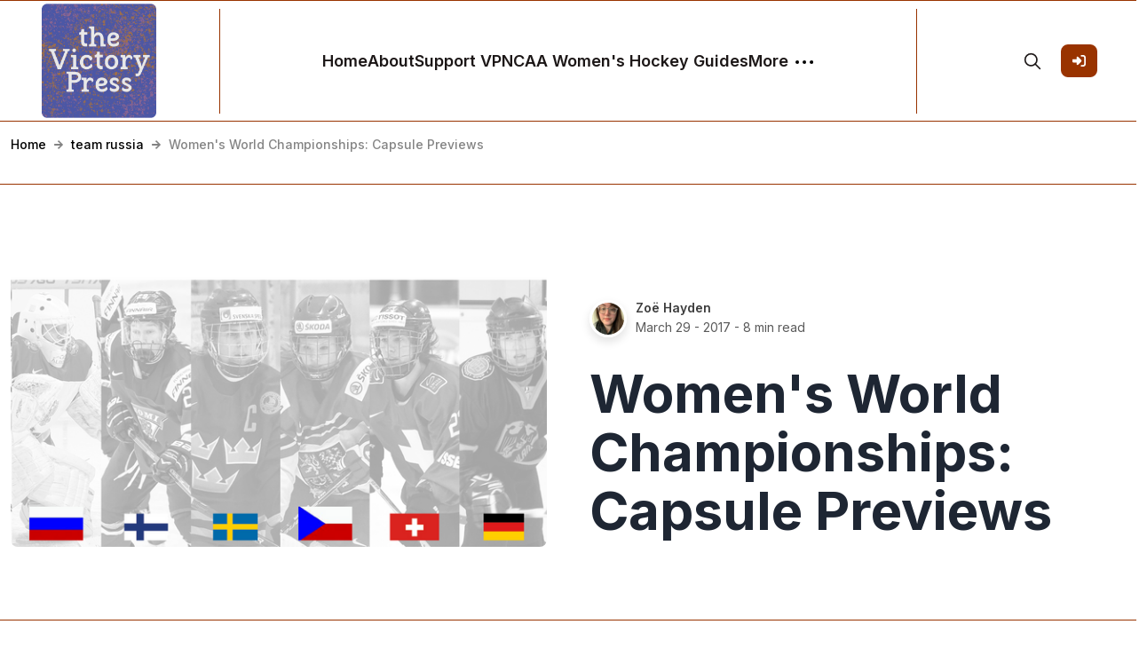

--- FILE ---
content_type: text/html; charset=utf-8
request_url: https://victorypress.org/2017/03/30/womens-world-championships-capsule-previews/
body_size: 14939
content:
<!DOCTYPE html>
<html lang="en">
<head>

    <meta charset="utf-8" />
    <meta http-equiv="X-UA-Compatible" content="IE=edge" />

    <title>Women&#x27;s World Championships: Capsule Previews</title>
    <meta name="HandheldFriendly" content="True" />
    <meta name="viewport" content="width=device-width, initial-scale=1.0" />

    <link rel="preconnect" href="https://fonts.googleapis.com">
    <link rel="preconnect" href="https://fonts.gstatic.com" crossorigin>
    <link href="https://fonts.googleapis.com/css2?family=Inter:wght@300;400;500;600;700;800;900&display=swap" rel="stylesheet">

    <link rel="stylesheet" type="text/css" href="https://victorypress.org/assets/css/bootstrap.min.css?v=77d34650fb" />
    <link rel="stylesheet" type="text/css" href="https://victorypress.org/assets/css/tocbot.css?v=77d34650fb" />
    <link rel="stylesheet" type="text/css" href="https://victorypress.org/assets/css/style.css?v=77d34650fb" />

    <style>
        :root {
            --theme-color: #993300;
            --theme-shadow-color: #9933001f;
            --header-logo-color: #000;
            --header-bg: #f6f6f6;
            --header-color: #1e2633;
            --heading-color: #1e2633;
            --hero-button: #1e2633;
            --section-padding-lg: 100px 0;
            --section-padding-md: 75px 0;
            --section-padding-sm: 45px 0;
            --body-font: 'Inter', sans-serif;
            --heading-font: 'Inter', sans-serif;
        }
        @media only screen and (max-width: 767px) {
            :root {
                --section-padding-lg: 75px 0;
            }
        }
    </style>

    <style>
        .gh-toc > .toc-list {
            position: relative;
            overflow: hidden;
        }

        .toc-list {
            list-style: none;
        }

        .gh-toc .is-active-link::before {
            background-color: var(--ghost-accent-color); /* Defines TOC accent color based on Accent color set in Ghost Admin */
        } 
</style>

    <link rel="icon" href="https://victorypress.org/content/images/size/w256h256/2023/05/Untitled-4-1.png" type="image/png">
    <link rel="canonical" href="https://victorypress.org/2017/03/30/womens-world-championships-capsule-previews/">
    <meta name="referrer" content="no-referrer-when-downgrade">
    
    <meta property="og:site_name" content="The Victory Press">
    <meta property="og:type" content="article">
    <meta property="og:title" content="Women&#x27;s World Championships: Capsule Previews">
    <meta property="og:description" content="If you watch women&#x27;s hockey in North America, you probably already know a lot
about Team USA and Team Canada -- but there are six other teams coming to
Plymouth this weekend.

This championship does not have any bearing on Olympic qualification for
Pyeongchang, but it is the last look">
    <meta property="og:url" content="https://victorypress.org/2017/03/30/womens-world-championships-capsule-previews/">
    <meta property="og:image" content="https://victorypress.org/content/images/size/w1200/2017/03/Screen-Shot-2017-03-29-at-11.43.32-PM.png">
    <meta property="article:published_time" content="2017-03-30T03:44:53.000Z">
    <meta property="article:modified_time" content="2017-03-30T04:17:53.000Z">
    <meta property="article:tag" content="team russia">
    <meta property="article:tag" content="team finland">
    <meta property="article:tag" content="team czech republic">
    <meta property="article:tag" content="team sweden">
    <meta property="article:tag" content="team switzerland">
    <meta property="article:tag" content="ice hockey">
    <meta property="article:tag" content="2017 women&amp;#x27;s world championship">
    <meta property="article:tag" content="team germany">
    
    <meta name="twitter:card" content="summary_large_image">
    <meta name="twitter:title" content="Women&#x27;s World Championships: Capsule Previews">
    <meta name="twitter:description" content="If you watch women&#x27;s hockey in North America, you probably already know a lot
about Team USA and Team Canada -- but there are six other teams coming to
Plymouth this weekend.

This championship does not have any bearing on Olympic qualification for
Pyeongchang, but it is the last look">
    <meta name="twitter:url" content="https://victorypress.org/2017/03/30/womens-world-championships-capsule-previews/">
    <meta name="twitter:image" content="https://victorypress.org/content/images/size/w1200/2017/03/Screen-Shot-2017-03-29-at-11.43.32-PM.png">
    <meta name="twitter:label1" content="Written by">
    <meta name="twitter:data1" content="Zoë Hayden">
    <meta name="twitter:label2" content="Filed under">
    <meta name="twitter:data2" content="team russia, team finland, team czech republic, team sweden, team switzerland, ice hockey, 2017 women&#x27;s world championship, team germany">
    <meta name="twitter:site" content="@thevictorypress">
    <meta name="twitter:creator" content="@zoeclaire_">
    <meta property="og:image:width" content="1200">
    <meta property="og:image:height" content="610">
    
    <script type="application/ld+json">
{
    "@context": "https://schema.org",
    "@type": "Article",
    "publisher": {
        "@type": "Organization",
        "name": "The Victory Press",
        "url": "https://victorypress.org/",
        "logo": {
            "@type": "ImageObject",
            "url": "https://victorypress.org/content/images/2023/05/Untitled-4.png",
            "width": 60,
            "height": 60
        }
    },
    "author": {
        "@type": "Person",
        "name": "Zoë Hayden",
        "image": {
            "@type": "ImageObject",
            "url": "https://victorypress.org/content/images/2021/03/IMG_4371-copy-1.png",
            "width": 375,
            "height": 384
        },
        "url": "https://victorypress.org/author/zoe/",
        "sameAs": [
            "https://zo-e.xyz",
            "https://x.com/zoeclaire_"
        ]
    },
    "headline": "Women&#x27;s World Championships: Capsule Previews",
    "url": "https://victorypress.org/2017/03/30/womens-world-championships-capsule-previews/",
    "datePublished": "2017-03-30T03:44:53.000Z",
    "dateModified": "2017-03-30T04:17:53.000Z",
    "image": {
        "@type": "ImageObject",
        "url": "https://victorypress.org/content/images/size/w1200/2017/03/Screen-Shot-2017-03-29-at-11.43.32-PM.png",
        "width": 1200,
        "height": 610
    },
    "keywords": "team russia, team finland, team czech republic, team sweden, team switzerland, ice hockey, 2017 women's world championship, team germany",
    "description": "If you watch women&#x27;s hockey in North America, you probably already know a lot\nabout Team USA and Team Canada -- but there are six other teams coming to\nPlymouth this weekend.\n\nThis championship does not have any bearing on Olympic qualification for\nPyeongchang, but it is the last look at these teams in a major tournament before\nthen. Russia, Finland, Sweden, and Switzerland could all contend for a medal in\nthe Olympics, whereas the Czech Republic and Germany did not qualify for the\nOlympics. Jap",
    "mainEntityOfPage": "https://victorypress.org/2017/03/30/womens-world-championships-capsule-previews/"
}
    </script>

    <meta name="generator" content="Ghost 6.13">
    <link rel="alternate" type="application/rss+xml" title="The Victory Press" href="https://victorypress.org/rss/">
    <script defer src="https://cdn.jsdelivr.net/ghost/portal@~2.56/umd/portal.min.js" data-i18n="true" data-ghost="https://victorypress.org/" data-key="c3b7c6a8bd9421cda1652c60f3" data-api="https://victorypress.ghost.io/ghost/api/content/" data-locale="en" crossorigin="anonymous"></script><style id="gh-members-styles">.gh-post-upgrade-cta-content,
.gh-post-upgrade-cta {
    display: flex;
    flex-direction: column;
    align-items: center;
    font-family: -apple-system, BlinkMacSystemFont, 'Segoe UI', Roboto, Oxygen, Ubuntu, Cantarell, 'Open Sans', 'Helvetica Neue', sans-serif;
    text-align: center;
    width: 100%;
    color: #ffffff;
    font-size: 16px;
}

.gh-post-upgrade-cta-content {
    border-radius: 8px;
    padding: 40px 4vw;
}

.gh-post-upgrade-cta h2 {
    color: #ffffff;
    font-size: 28px;
    letter-spacing: -0.2px;
    margin: 0;
    padding: 0;
}

.gh-post-upgrade-cta p {
    margin: 20px 0 0;
    padding: 0;
}

.gh-post-upgrade-cta small {
    font-size: 16px;
    letter-spacing: -0.2px;
}

.gh-post-upgrade-cta a {
    color: #ffffff;
    cursor: pointer;
    font-weight: 500;
    box-shadow: none;
    text-decoration: underline;
}

.gh-post-upgrade-cta a:hover {
    color: #ffffff;
    opacity: 0.8;
    box-shadow: none;
    text-decoration: underline;
}

.gh-post-upgrade-cta a.gh-btn {
    display: block;
    background: #ffffff;
    text-decoration: none;
    margin: 28px 0 0;
    padding: 8px 18px;
    border-radius: 4px;
    font-size: 16px;
    font-weight: 600;
}

.gh-post-upgrade-cta a.gh-btn:hover {
    opacity: 0.92;
}</style><script async src="https://js.stripe.com/v3/"></script>
    <script defer src="https://cdn.jsdelivr.net/ghost/sodo-search@~1.8/umd/sodo-search.min.js" data-key="c3b7c6a8bd9421cda1652c60f3" data-styles="https://cdn.jsdelivr.net/ghost/sodo-search@~1.8/umd/main.css" data-sodo-search="https://victorypress.ghost.io/" data-locale="en" crossorigin="anonymous"></script>
    
    <link href="https://victorypress.org/webmentions/receive/" rel="webmention">
    <script defer src="/public/cards.min.js?v=77d34650fb"></script>
    <link rel="stylesheet" type="text/css" href="/public/cards.min.css?v=77d34650fb">
    <script defer src="/public/member-attribution.min.js?v=77d34650fb"></script><style>:root {--ghost-accent-color: #993300;}</style>
    <meta name="google-site-verification" content="3v8kCrtDTQ1UyErIamZd5sIOUX0PgDQoynvCaJgyvUE" />
<meta name="cf-2fa-verify" content="80f8b4328928659">
<script>
  var search_api_key = '006a63cd5f30a1d861f3744d98';
</script>
<!-- Global site tag (gtag.js) - Google Analytics -->
<script async src="https://www.googletagmanager.com/gtag/js?id=UA-68498118-1"></script>
<script>
  window.dataLayer = window.dataLayer || [];
  function gtag(){dataLayer.push(arguments);}
  gtag('js', new Date());

  gtag('config', 'UA-68498118-1');
</script>

</head>

<body class="post-template tag-team-russia tag-team-finland tag-team-czech-republic tag-team-sweden tag-team-switzerland tag-ice-hockey tag-2017-womens-world-championship tag-team-germany default-layout">
    <div class="site-content">
        

<header class="site-header sticky">
	<div class="header-top-area">
		<div class="container-fluid">
			<div class="row align-items-center">
				<div class="col-6 col-lg-2 order-1 order-lg-0">
					<div class="header-logo-area">
	<div class="desktop-logo d-lg-block">
		<div class="site-branding">
				<a href="https://victorypress.org">
					<img src="https://victorypress.org/content/images/2023/05/Untitled-4.png" alt="The Victory Press" width="135" height="35" />
				</a>
		</div><!-- /.site-branding -->		
	</div>
</div><!-- /.header-logo-area --> 
				</div>

				<div class="col-lg-8 order-lg-1">
					<nav class="navigation">
	<div class="menu-wrapper">
		<div class="menu-content">
			<div class="mainmenu d-flex align-items-center">					
					
<div class="genelia-nav-wrapper"> 
    <ul class="nav desktop-nav">
        <!-- Loop through the navigation items -->
        <li class="nav-home"><a href="https://victorypress.org/">Home</a></li>
        <li class="nav-about"><a href="https://victorypress.org/about/">About</a></li>
        <li class="nav-support-vp"><a href="https://victorypress.org/subscribe-to-the-victory-press/">Support VP</a></li>
        <li class="nav-ncaa-womens-hockey-guides"><a href="https://victorypress.org/victory-press-guides-to-ncaa-womens-hockey/">NCAA Women&#x27;s Hockey Guides</a></li>
        <!-- End the loop -->

        <li class="more-nav-elements">
            <a href="#" class="more-btn">
                <span>More</span>
                <svg role="img" viewBox="0 0 20 4" xmlns="http://www.w3.org/2000/svg"><path d="M2 4A2 2 0 102.001.001 2 2 0 002 4zm8 0a2 2 0 10.001-3.999A2 2 0 0010 4zm8 0a2 2 0 10.001-3.999A2 2 0 0018 4z"></path></svg>
            </a>
            <ul class="auto-nav-more-list">
                    <li class="nav-tags"><a href="https://victorypress.org/tags/">Tags</a></li>
                    <li class="nav-full-post-archive"><a href="https://victorypress.org/archive/">Full Post Archive</a></li>
            </ul>
      </li>
    </ul>

    <div class="mobile-sidebar-menu sidebar-menu">
		<div class="overlaybg"></div>
        <div class="offcanvas">
            <div class="navigation">
                <ul class="mainmenu">
                        <li class="nav-home"><a href="https://victorypress.org/">Home</a></li>
                        <li class="nav-about"><a href="https://victorypress.org/about/">About</a></li>
                        <li class="nav-support-vp"><a href="https://victorypress.org/subscribe-to-the-victory-press/">Support VP</a></li>
                        <li class="nav-ncaa-womens-hockey-guides"><a href="https://victorypress.org/victory-press-guides-to-ncaa-womens-hockey/">NCAA Women&#x27;s Hockey Guides</a></li>
                        <li class="nav-tags"><a href="https://victorypress.org/tags/">Tags</a></li>
                        <li class="nav-full-post-archive"><a href="https://victorypress.org/archive/">Full Post Archive</a></li>
                    
                                    
                    <li class="nav-signin">
                                <a href="#/portal/signin" data-portal="signin">Sign In</a>
                    </li>
                </ul>
            </div>
        </div>
	</div>
</div>
			</div>
		</div> <!-- /.hours-content-->
	</div><!-- /.menu-wrapper -->
</nav> 
				</div>
				
				<div class="col-6 col-lg-2 order-2 order-lg-2">
					<div class="d-flex justify-content-end align-items-center">
        <button class="gh-search-icon" aria-label="search" data-ghost-search style="display: inline-flex; justify-content: center; align-items: center; width: 32px; height: 32px; padding: 0; border: 0; color: inherit; background-color: transparent; cursor: pointer; outline: none;"><svg width="20" height="20" fill="none" viewBox="0 0 24 24"><path d="M14.949 14.949a1 1 0 0 1 1.414 0l6.344 6.344a1 1 0 0 1-1.414 1.414l-6.344-6.344a1 1 0 0 1 0-1.414Z" fill="currentColor"/><path d="M10 3a7 7 0 1 0 0 14 7 7 0 0 0 0-14Zm-9 7a9 9 0 1 1 18 0 9 9 0 0 1-18 0Z" fill="currentColor"/></svg></button>
    


    <div class="header-right-area">
        <div class="hamburger-menus">
            <span></span>
            <span></span>
            <span></span>
        </div>
    </div>

            <a class="gh-head-button button d-none d-lg-block ms-3" href="https://victorypress.org/#/portal/signin"><span>Sign In</span><svg xmlns="http://www.w3.org/2000/svg" viewBox="0 0 512 512"><path d="M217.9 105.9L340.7 228.7c7.2 7.2 11.3 17.1 11.3 27.3s-4.1 20.1-11.3 27.3L217.9 406.1c-6.4 6.4-15 9.9-24 9.9c-18.7 0-33.9-15.2-33.9-33.9l0-62.1L32 320c-17.7 0-32-14.3-32-32l0-64c0-17.7 14.3-32 32-32l128 0 0-62.1c0-18.7 15.2-33.9 33.9-33.9c9 0 17.6 3.6 24 9.9zM352 416l64 0c17.7 0 32-14.3 32-32l0-256c0-17.7-14.3-32-32-32l-64 0c-17.7 0-32-14.3-32-32s14.3-32 32-32l64 0c53 0 96 43 96 96l0 256c0 53-43 96-96 96l-64 0c-17.7 0-32-14.3-32-32s14.3-32 32-32z"/></svg></a>
</div> 
				</div>
			</div>
		</div>
	</div><!-- /.header-top-area -->
</header>
<div class="overlaybg"></div>
<div class="breadcumb-section">
	<div class="container-xxl">
		<ul class="breadcrumb">
			<li class="breadcrumb-item"><a href="https://victorypress.org">Home</a></li>
			<li class="devider"><svg xmlns="http://www.w3.org/2000/svg" viewBox="0 0 448 512"><path d="M190.5 66.9l22.2-22.2c9.4-9.4 24.6-9.4 33.9 0L441 239c9.4 9.4 9.4 24.6 0 33.9L246.6 467.3c-9.4 9.4-24.6 9.4-33.9 0l-22.2-22.2c-9.5-9.5-9.3-25 .4-34.3L311.4 296H24c-13.3 0-24-10.7-24-24v-32c0-13.3 10.7-24 24-24h287.4L190.9 101.2c-9.8-9.3-10-24.8-.4-34.3z"/></svg></li>
			<li class="breadcrumb-item"><a href="/tag/team-russia/">team russia</a></li>
			<li class="devider"><svg xmlns="http://www.w3.org/2000/svg" viewBox="0 0 448 512"><path d="M190.5 66.9l22.2-22.2c9.4-9.4 24.6-9.4 33.9 0L441 239c9.4 9.4 9.4 24.6 0 33.9L246.6 467.3c-9.4 9.4-24.6 9.4-33.9 0l-22.2-22.2c-9.5-9.5-9.3-25 .4-34.3L311.4 296H24c-13.3 0-24-10.7-24-24v-32c0-13.3 10.7-24 24-24h287.4L190.9 101.2c-9.8-9.3-10-24.8-.4-34.3z"/></svg></li>
			<li class="breadcrumb-item breadcrumb-current">Women&#x27;s World Championships: Capsule Previews</li>
		</ul>
	</div>
</div>

<div class="single-wrapper default-layout">
	<div class="post-single-content">
		<article class="single-post post tag-team-russia tag-team-finland tag-team-czech-republic tag-team-sweden tag-team-switzerland tag-ice-hockey tag-2017-womens-world-championship tag-team-germany ">

			<div class="blog-single-top">
				<div class="container-xxl">
					<div class="row gx-5">
						<div class="col-lg-6">
							<div class="post-thumbnail-area single-post-thumbnail">
								<figure class="post-thumb">
									<img
										srcset="/content/images/size/w360/2017/03/Screen-Shot-2017-03-29-at-11.43.32-PM.png 300w,
												/content/images/size/w540/2017/03/Screen-Shot-2017-03-29-at-11.43.32-PM.png 400w,
												/content/images/size/w540/2017/03/Screen-Shot-2017-03-29-at-11.43.32-PM.png 500w,
												/content/images/size/w630/2017/03/Screen-Shot-2017-03-29-at-11.43.32-PM.png 600w"
										sizes="(min-width: 1400px) 1400px, 92vw" 
										src="/content/images/size/w2000/2017/03/Screen-Shot-2017-03-29-at-11.43.32-PM.png" 
										alt="Women&#x27;s World Championships: Capsule Previews" 
									/>
								</figure>
							</div>
						</div>

						<div class="col-lg-6">
							<div class="entry-header">
								<div class="top-meta">
									<div class="left-meta">
										<div class="entry-user">
											<div class="thumb">
												<a href="/author/zoe/" class="static-avatar">
													<img class="author-profile-image" src="/content/images/size/w42/2021/03/IMG_4371-copy-1.png" alt="Zoë Hayden" />
												</a>
											</div>
											<div class="author-list">
												<div class="">
													<a href="/author/zoe/">Zoë Hayden</a>
												</div>
												<div class="">
													<div><time class="byline-meta-date" datetime="Mar-29-2017">March 29 - 2017</time> - 8 min read</div>
												</div>
											</div>
										</div>		
									</div>
								</div>

								<h1 class="entry-title">Women&#x27;s World Championships: Capsule Previews</h1>
							</div>
						</div>
					</div>
				</div>
			</div>

			<div class="blog-single-bottom">
				<div class="container-xxl">
					<div class="row justify-content-lg-center">
						<div class="col-lg-7 position-relative">
							<div class="gh-content-side">
								<div class="gh-sticky-sidebar">
									<div class="gh-toc">
										<div class="toc-heading"><strong>Women&#x27;s World Championships: Capsule Previews by <a href="/author/zoe/">Zoë Hayden</a></strong></div>
										<div class="toc"></div>
									</div>
								</div>
							</div>
							<div class="post-details" id="intro">							
								<div class="entry-content">
									<div class="all-contents">
										<!--kg-card-begin: markdown--><p>If you watch women's hockey in North America, you probably already know a lot about Team USA and Team Canada -- but there are six other teams coming to Plymouth this weekend.</p>
<p>This championship does not have any bearing on Olympic qualification for Pyeongchang, but it is the last look at these teams in a major tournament before then.  Russia, Finland, Sweden, and Switzerland could all contend for a medal in the Olympics, whereas the Czech Republic and Germany did not qualify for the Olympics.  Japan is not playing in these World Championships after getting relegated to a lower division in the 2016 Worlds.</p>
<p>This post is more of an overview of each team's roster, status, schedule, and what to look for.  <a href="http://www.pensionplanpuppets.com/iihf-world-championships?ref=victorypress.org">Detailed (and extremely good) team previews can be found at Pension Plan Puppets</a> under their IIHF World Championships tag.</p>
<h2 id="teamrussia">Team Russia</h2>
<ul>
<li><strong>Result last year:</strong> Bronze medal finish (#3).  Beat Finland in a shootout in the Bronze medal game, 1-0.</li>
<li><strong>IIHF World Ranking:</strong> 4th overall</li>
<li><strong>Roster rundown:</strong> Nadezhda Morozova was their starting goaltender last year at Worlds and will return; she got the shutout win in the bronze-medal match.  Iya Gavrilova played in the CWHL this past season with the Inferno, and developed some serious chemistry with Team Canada's Brianne Jenner.  Yekaterina Smolentseva and Lyudmila Belyakova both played in the NWHL in 2015-16, but have since returned to Russia to play.  All three are strong players in terms of transition offense, which served them well when they played in North American leagues.  19-year-old Anna Shokhina has a gaudy 81 points in 36 games this year with Tornado Dmitrov and captained the Russian U18 national team two years ago before receiving the C in Dmitrov as well.  24-year-old Olga Sosina has been a steady presence on the Russian National team for years, and actually leads the nation in all-time points.  Last year's captain, blueliner Anna Schukina, returns amid a successful season with Agidel Ufa, where she scored 13 goals and 15 assists.  Other than her, every other defender on the team is under the age of 23.  In fact, as PPP noted in their Russia preview, the entire squad is incredibly young.  This fresh look for Team Russia might be more of a &quot;win later&quot; mentality -- trying to shape veterans for the future.</li>
<li><strong>Head coach:</strong> Alexei Chistyakov (Tornado Dmitrov, Russian Women's Hockey League)</li>
<li><strong>Schedule ahead:</strong> versus Finland at 4:00 PM Eastern on Friday, March 31; versus Team USA at 3:30 PM Eastern on Saturday, April 1; versus Canada at 3:30 PM Eastern on Monday, April 3</li>
<li><strong>Prediction:</strong> Russia might be more offensively gifted this year than last, but they might not have an experienced enough defense to pull off another third-place finish.</li>
</ul>
<h2 id="teamfinland">Team Finland</h2>
<ul>
<li><strong>Result last year:</strong> #4. Lost to Team Russia in a shootout in the bronze-medal game.</li>
<li><strong>IIHF World Ranking:</strong> 3rd overall</li>
<li><strong>Roster rundown:</strong> Noora Räty returns to Team Finland in goal after not playing in the tournament last year, while absent is Meeri Räisänen, who took the L in last year's bronze medal game.  Riikka Välilä, who will turn 44 years old later this year, is still going strong with 21 points in 23 games with her SDHL team, HK71, in Sweden.  Blueliner Anna Kilponen and forward Emma Nuutinen both will be joining the squad from the University of North Dakota -- which dropped a bombshell yesterday by announcing the cut of its women's hockey program.  Nuutinen has 10G and 9A in 34GP and Kilponen has 2 goals on the season, both on the power play.  Michelle Karvinen will also return as the team's leading scorer from last year's WWC, with 4G and 1A -- Karvinen has been playing in the SDHL as well with Luleå HF and has 70 points (30G, 40A) in 31 games.  Defender Jenni Hiirikoski from Luleå HF is an astute playmaker from the back end and can also score; she has 9G and 13A this season after putting up 1G and 3A in the last Worlds as the team's captain.  Overall, Team Finland has all of their key players back and a good mix of youngsters and veterans.</li>
<li><strong>Head coach:</strong> Pasi Mustonen</li>
<li><strong>Schedule ahead:</strong> versus Russia at 4:00 PM Eastern on Friday, March 31; versus Canada at 7:30 PM Eastern on Saturday, April 1; versus Team USA at 7:30 PM Eastern on Monday, April 3</li>
<li><strong>Prediction:</strong> Finland seems likely to avenge their upset from Team Russia, and it would be surprising to not see them return to the bronze-medal game.</li>
</ul>
<h2 id="teamsweden">Team Sweden</h2>
<ul>
<li><strong>Result last year:</strong> Finished #5; lost to the eventual bronze medal winner Russia in the quarterfinals.</li>
<li><strong>IIHF World Ranking:</strong> 5th overall</li>
<li><strong>Roster rundown:</strong> The Swedes will likely again start outstanding netminder Sara Grahn, who played the majority of her team's games in the last WWC, earning a 1.59 GAA and posting a .921 save percentage.  From the University of Minnesota-Duluth, they'll have Maria Lindh (5G, 10A in 37GP this season) and  Michelle Löwenhielm (2G, 9A in 37GP).  Defender Maja Nyhlén Persson is just 16 years old and did not have an impressive showing at the U18s for Sweden, scoring no points; her inclusion on the roster instead of veteran blueline stalwart Emma Eliasson is seen as a pretty big controversy (<a href="http://www.pensionplanpuppets.com/2017/3/25/15054026/womens-iihf-world-championship-2017-team-sweden-preview?ref=victorypress.org">PPP's preview goes deep into some of the roster drama</a> that has plagued Team Sweden in recent years).  Eliasson has 36 points in 37GP for her SDHL team Luleå HF this year, where she is also captain.  While the rest of Sweden's D corps is experienced in international play and should be able to hold the fort, none of them bring the game breaking scoring touch that Eliasson has.  For scoring, they'll rely on speedy winger Lisa Johansson (22G, 17A this year with AIK of the SDHL this year in 37GP) and Anna Borgqvist (14G, 22A with Brynäs IF).  Both Johansson and Borgqvist should be good for some goals in the tournament, and Grahn will likely steal a game or two.</li>
<li><strong>Head coach:</strong> Leif Boork</li>
<li><strong>Schedule ahead:</strong> versus Germany at 3:30 PM Eastern on Friday, March 31; versus Switzerland at 6:00 PM Eastern on Saturday, April 1; versus Czech Republic at 6:00 PM on Monday, April 3</li>
<li><strong>Prediction:</strong> Sweden could advance to the medal round with some puck luck and on the back of Sara Grahn, but they'll need to be defensively perfect (without Emma Eliasson) to do so.</li>
</ul>
<h2 id="teamczechrepublic">Team Czech Republic</h2>
<ul>
<li><strong>Result last year:</strong> #6, after getting thumped 5-0 by Finland in the quarterfinals.</li>
<li><strong>IIHF World Ranking:</strong> 7th overall</li>
<li><strong>Roster rundown:</strong> 20-year-old Klara Peslarová played very well for the Czechs in the last Worlds and has a .926 save percentage in the SDHL this year, so she seems likely to be their starter again.  Denisa Křížová plays for Northeastern in the ECAC and has 45 points over 37 games this past season.  She and Alena Polenska both had 5 points in the last Worlds, though Polenska scored more goals -- Polenska plays for Dynamo St. Petersburg, where she has 13G and 19A in 36 games this year.  21-year-old Tereza Vanisova is with the University of Maine this year and is scoring at a point-per-game pace.  The two most experienced players on the back end are 31-year-old Petra Herzigová and 30-year-old Katerina Flachsova, who are certain to help balance out a very young group.  The Czech blueline does not score much, but they bring together a lot of experience from competitive leagues in Russia and Sweden, plus University of Vermont and Choate Rosemary Hall product Sammy Kolowrat.  Also watch Aneta Tejralova, who wears an A for Dynamo St. Petersburg and is a strong playmaker.  Overall, the Czech team might be the most fun team to watch in Group B; their speedy, young forwards and Peslarová in net epitomize what the Women's World Championships are all about for teams who are unlikely to medal and who have growing programs.</li>
<li><strong>Head coach:</strong> Jiri Vozak</li>
<li><strong>Schedule ahead:</strong> versus Switzerland at 12:00 PM Eastern on Friday, March 31; versus Germany at 12:00 PM Eastern on Saturday, April 1; versus Sweden at 6:00 PM eastern on Monday, April 3</li>
<li><strong>Prediction:</strong> The Czechs are an up-and-coming team that could surprise this year with some closer games if they return to the playoffs.</li>
</ul>
<h2 id="teamswitzerland">Team Switzerland</h2>
<ul>
<li><strong>Result last year:</strong> #7; they beat Japan twice in the relegation round to remain in the top division tournament (while Japan was relegated).</li>
<li><strong>IIHF World Ranking:</strong> 6th overall</li>
<li><strong>Roster rundown:</strong> Florence Schelling is back in goal; she's been lights out for Linköping HC in Sweden with a .963 save percentage over 10 games.  They also have top-three Patty Kazmaier finalist Lara Stalder, who is coming off of a 23G/33A performance with UMD and is sure to put on a show.  However, their leading scorer at the last Worlds was defender Christine Meier, who had 4G and 5A for 9 points in 5 games -- a pretty big deal even on a Group B team.  She has 53 points in 17 games with the ZSC Lions Frauen of the SWHL. Phoebe Staenz has just completed her NCAA eligibility with Yale and scored at nearly a point-per-game pace in her senior year (24 points in 25GP); she had a goal and 2 assists in last year's tournament.  A player to watch this year might be 26-year-old forward Anja Stiefel, who joined Luleå HF this year (leaving the Swiss league) and who has been playing with some of the best Finnish players; she has 8G and 11A in 34 games.  Switzerland has some extremely strong talents on their roster, but not a great deal of depth when compared to other WWC teams, which is why they only narrowly avoided relegation last year, but it's a short tournament and some huge performances from their stars could create an upset.</li>
<li><strong>Head coach:</strong> Daniela Diaz</li>
<li><strong>Schedule ahead:</strong> versus Czech Republic at 12:00 PM Eastern on Friday, March 31; versus Sweden at 6:00 PM Eastern on Saturday, April 1; versus Germany at 12:00 PM on Monday, April 3.</li>
<li><strong>Prediction:</strong> The Swiss might be the most likely team to perform an upset of some kind in the tournament -- but whether that propels them into the playoffs remains to be seen.</li>
</ul>
<h2 id="teamgermany">Team Germany</h2>
<ul>
<li><strong>Result last year:</strong> Germany played in the lower Division I last year and won the Group A tournament there, earning a spot in the top division this year.</li>
<li><strong>IIHF World Ranking:</strong> 8th overall</li>
<li><strong>Roster rundown:</strong> Jennifer Harß had the best save percentage (.962) in the Division I tournament last year; the 29-year-old is a UMD product and a veteran of the national team.  Linköping HC's Laura Kluge is their best forward, with 6G and 3A in 5 games last year.  Manuela Anwander is also an offensive threat who most recently put up 1G and 3A in Olympic qualifications.  Germany is most interesting on their blueline, with three defenders coming out of the WCHA.  Lena Düsterhöft and Anna Fiegert are currently with Minnesota State, and Tanja Eisenschmid is a product of UND who has been a streaky scorer but very defensively reliable in a division with high-flying offense.</li>
<li><strong>Head coach:</strong> Benjamin Hinterstocker</li>
<li><strong>Schedule ahead:</strong> versus Sweden at 3:30 PM Eastern on Friday March 31; versus Czech Republic at 12:00 PM Eastern on Saturday April 1; versus Switzerland at 12:00 PM Eastern on Monday April 3</li>
<li><strong>Prediction:</strong> Germany's goal is to stay in the top division, but if it's them versus Switzerland or the Czech Republic in relegation, I'm not sure that they can win.</li>
</ul>
<p><strong><a href="http://www.2017womensworlds.com/page/show/3289496-tv-and-streaming-details?ref=victorypress.org">All of Team USA's games will be streamed or broadcast by the NHL.  Click for details.</a></strong>  We're not sure about any Group B games yet, but will update this post if more information comes out.</p>
<!--kg-card-end: markdown-->
									</div>

									<div class="post-footer">
										<div class="social-network">
    <h6>Share:</h6>
    <ul class="social-share">
        
        <li>
            <a onclick="window.open(this.href, 'pop-up', 'left=20,top=20,width=500,height=500,toolbar=1,resizable=0'); return false;" href="https://twitter.com/share?text=Women's%20World%20Championships%3A%20Capsule%20Previews&url=https://victorypress.org/2017/03/30/womens-world-championships-capsule-previews/" target="_blank">
                <svg class="svg " viewBox="0 0 24 24" xmlns="http://www.w3.org/2000/svg">
                    <path d="M23.953 4.57a10 10 0 01-2.825.775 4.958 4.958 0 002.163-2.723c-.951.555-2.005.959-3.127 1.184a4.92 4.92 0 00-8.384 4.482C7.69 8.095 4.067 6.13 1.64 3.162a4.822 4.822 0 00-.666 2.475c0 1.71.87 3.213 2.188 4.096a4.904 4.904 0 01-2.228-.616v.06a4.923 4.923 0 003.946 4.827 4.996 4.996 0 01-2.212.085 4.936 4.936 0 004.604 3.417 9.867 9.867 0 01-6.102 2.105c-.39 0-.779-.023-1.17-.067a13.995 13.995 0 007.557 2.209c9.053 0 13.998-7.496 13.998-13.985 0-.21 0-.42-.015-.63A9.935 9.935 0 0024 4.59z"></path>
                </svg>
                <span>Twitter</span>
            </a>
        </li>

        <li>
            <a onclick="window.open(this.href, 'pop-up', 'left=20,top=20,width=500,height=500,toolbar=1,resizable=0'); return false;" href="mailto:?subject=Women's%20World%20Championships%3A%20Capsule%20Previews&amp;body=https://victorypress.org/2017/03/30/womens-world-championships-capsule-previews/">
                <svg class="svg svg--stroke " viewBox="0 0 24 24" xmlns="http://www.w3.org/2000/svg">
                    <circle cx="12" cy="12" r="4"></circle><path d="M16 8v5a3 3 0 0 0 6 0v-1a10 10 0 1 0-3.92 7.94"></path>
                </svg>
                <span>Email</span>
            </a>
        </li>
        <li>
            <a href="https://victorypress.org/2017/03/30/womens-world-championships-capsule-previews/" data-clipboard-text="https://victorypress.org/2017/03/30/womens-world-championships-capsule-previews/" class="permalink-share"><svg class="svg svg--stroke " viewBox="0 0 24 24" xmlns="http://www.w3.org/2000/svg"><rect x="9" y="9" width="13" height="13" rx="2" ry="2"></rect><path d="M5 15H4a2 2 0 0 1-2-2V4a2 2 0 0 1 2-2h9a2 2 0 0 1 2 2v1"></path></svg>
                <span>Permalink</span>
                <div class="post-shr-item-tooltip">Permalink Copied</div>
            </a>
            <textarea class="post-shr-item-permalink-copy" id="permalink-area" name="permalink-area">https://victorypress.org/2017/03/30/womens-world-championships-capsule-previews/</textarea>
        </li>
    </ul><!-- /.social-share -->
</div>
<script>
    var copyTextareaBtn = document.querySelector('.permalink-share');
    var tooltip = document.querySelector('.post-shr-item-tooltip');
    copyTextareaBtn.addEventListener('click', function(event) {
            event.preventDefault()
        var copyTextarea = document.querySelector('#permalink-area');
        copyTextarea.focus();
        copyTextarea.select();

        try {
            var successful = document.execCommand('copy');
            var msg = successful ? 'successful' : 'unsuccessful';
            tooltip.classList.add('visable');
            console.log('Copying text command was ' + msg);

            setTimeout(function() {
                tooltip.classList.remove('visable');
            }, 2000);
        } catch (err) {
            console.log('Oops, unable to copy');
        }
    });            
</script>

										<h6>Post In:</h6>
										<div class="entry-category">
												<a href="/tag/team-russia/" class="tag tag- team-russia">team russia</a>
												<a href="/tag/team-finland/" class="tag tag- team-finland">team finland</a>
												<a href="/tag/team-czech-republic/" class="tag tag- team-czech-republic">team czech republic</a>
												<a href="/tag/team-sweden/" class="tag tag- team-sweden">team sweden</a>
												<a href="/tag/team-switzerland/" class="tag tag- team-switzerland">team switzerland</a>
												<a href="/tag/ice-hockey/" class="tag tag- ice-hockey">ice hockey</a>
												<a href="/tag/2017-womens-world-championship/" class="tag tag- 2017-womens-world-championship">2017 women&#x27;s world championship</a>
												<a href="/tag/team-germany/" class="tag tag- team-germany">team germany</a>
										</div>
									</div>
								</div>
							</div>
						</div>
					</div>
				</div>
			</div>
			
			<div class="entry-footer">
				<div class="container-xxl">
					<div class="single-post-pagination">
						<div class="row label-pagination">
							<div class="previous-post col-6 text-start">
								<div class="navigation-name">Previous Posts</div>
							</div>
							<div class="next-posts col-6 text-end">
								<div class="navigation-name">Next Posts</div>
							</div>
						</div>
						<div class="row">
							<div class="previous-post col-6">
								<a href="/2017/03/28/nwhl-new-york-riveters-most-improved-team-2/">
									<div class="pagination-post-wrapper">
										<div class="image-wrapper">
											<img class="post-card-image" src="/content/images/size/w360/2017/03/14516409_10207970219717404_7079753469601743159_n.jpg" loading="lazy" alt="NWHL: New York Riveters Most Improved Team" />
										</div>
										<div class="content-wrapper">
											<div class="post-info">
												<!--./ entry-category -->
												<div class="post-time">
													<span><time datetime="2017-03-28">Mar - 2017</time></span>
												</div>
												<h4 class="pagi-title">NWHL: New York Riveters Most Improved Team</h4>
											</div>
										</div>
									</div>
								</a>
							</div>

							<div class="next-posts col-6">
								<a href="/2017/03/30/womens-world-championships-team-canada-and-team-usa-2/">
									<div class="pagination-post-wrapper">
										<div class="image-wrapper">
											<img class="post-card-image" src="/content/images/size/w360/2017/03/CfQq-67UkAAIVIb.jpg-large-1.jpg" loading="lazy" alt="Women&#x27;s World Championships: Team Canada and Team USA" />
										</div>
										<div class="content-wrapper">
											<div class="post-info">
												<!--./ entry-category -->
												<div class="post-time">
													<span><time datetime="2017-03-30">Mar - 2017</time></span>
												</div>
												<h4 class="pagi-title">Women&#x27;s World Championships: Team Canada and Team USA</h4>
											</div>
										</div>
									</div>
								</a>
							</div>
						</div>
					</div>
				</div>
			</div>
		</article>
	</div>

	<div class="container-xxl">
		<div id="comments" class="comments-area comments-area">
			
			
		</div>
	</div>

	<div class="related-posts-block">
		<div class="container-xxl">
			<div class="related-wrapper">
				<div class="row mb-4">
					<div class="col-md-6">
						<h3 class="section-title-m text-uppercase"><svg 
 xmlns="http://www.w3.org/2000/svg"
 xmlns:xlink="http://www.w3.org/1999/xlink"
 width="18px" height="21px">
<path fill-rule="evenodd"  fill="rgb(0, 0, 0)"
 d="M17.685,15.860 L8.841,20.985 L-0.002,15.860 L-0.002,5.610 L8.841,0.485 L17.685,5.610 L17.685,15.860 Z"/>
</svg>You might also like</h3>
					</div>
					<div class="col-md-6 text-end"></div>
				</div>
				<div class="row gx-5">
						<div class="col-6 col-sm-4 col-lg-3">
    <article class="post tag-ice-hockey tag-beijing-2022 tag-2022-olympics tag-team-canada tag-team-switzerland tag-team-china tag-team-russia tag-roc tag-team-japan tag-team-finland tag-team-sweden tag-team-denmark tag-team-usa tag-team-czech-republic recomaded-posts">
        <figure class="thumb-wrap">
            <a href="/2022/02/07/beijing-2022-ice-hockey-days-3-5-recap/">
                <img class="post-card-image" src="/content/images/size/w540/2022/02/sui.PNG" loading="lazy" alt="Beijing 2022 Ice Hockey: Days 3-5 Recap" />
            </a>
        </figure>
        <!--./ thumb-wrap -->
        
        <div class="content-entry-wrap">
            <!--./ entry-category -->
            <h3 class="entry-title">
                <a href="/2022/02/07/beijing-2022-ice-hockey-days-3-5-recap/">
                    Beijing 2022 Ice Hockey: Days 3-5 Recap
                </a>
            </h3>
        </div>
        <!--./ content-entry-wrap -->
    </article>
</div>
						<div class="col-6 col-sm-4 col-lg-3">
    <article class="post tag-beijing-2022 tag-2022-olympics tag-ice-hockey tag-team-czech-republic tag-team-switzerland tag-team-china tag-team-canada tag-team-finland tag-team-denmark tag-team-russia tag-roc tag-team-japan tag-team-sweden tag-team-usa recomaded-posts">
        <figure class="thumb-wrap">
            <a href="/2022/02/04/beijing-2022-womens-ice-hockey-day-1-2-recap/">
                <img class="post-card-image" src="/content/images/size/w540/2022/02/whdfi.PNG" loading="lazy" alt="Beijing 2022 Ice Hockey: Days 1 &amp; 2 Recap" />
            </a>
        </figure>
        <!--./ thumb-wrap -->
        
        <div class="content-entry-wrap">
            <!--./ entry-category -->
            <h3 class="entry-title">
                <a href="/2022/02/04/beijing-2022-womens-ice-hockey-day-1-2-recap/">
                    Beijing 2022 Ice Hockey: Days 1 &amp; 2 Recap
                </a>
            </h3>
        </div>
        <!--./ content-entry-wrap -->
    </article>
</div>
						<div class="col-6 col-sm-4 col-lg-3">
    <article class="post tag-ice-hockey tag-team-russia tag-roc tag-beijing-2022 tag-2022-olympics tag-olympic-athletes-from-russia recomaded-posts">
        <figure class="thumb-wrap">
            <a href="/2022/01/28/beijing-2022-ice-hockey-team-roc-preview/">
                <img class="post-card-image" src="/content/images/size/w540/2022/01/FJ5q7oUXIAM_ZOE.jpg" loading="lazy" alt="Beijing 2022 Ice Hockey: Team ROC Preview" />
            </a>
        </figure>
        <!--./ thumb-wrap -->
        
        <div class="content-entry-wrap">
            <!--./ entry-category -->
            <h3 class="entry-title">
                <a href="/2022/01/28/beijing-2022-ice-hockey-team-roc-preview/">
                    Beijing 2022 Ice Hockey: Team ROC Preview
                </a>
            </h3>
        </div>
        <!--./ content-entry-wrap -->
    </article>
</div>
						<div class="col-6 col-sm-4 col-lg-3">
    <article class="post tag-ice-hockey tag-2021-iihf-womens-world-championship tag-team-usa tag-team-canada tag-team-finland tag-team-switzerland tag-team-russia tag-roc tag-team-japan tag-team-germany tag-team-czech-republic tag-team-denmark tag-team-hungary recomaded-posts">
        <figure class="thumb-wrap">
            <a href="/2021/08/20/finally-and-yet-the-2021-iihf-womens-world-championships/">
                <img class="post-card-image" src="/content/images/size/w540/2021/08/2021_Women-s_Ice_Hockey_World_Championships.svg-1.png" loading="lazy" alt="Finally, and Yet: The 2021 IIHF Women&#x27;s World Championships" />
            </a>
        </figure>
        <!--./ thumb-wrap -->
        
        <div class="content-entry-wrap">
            <!--./ entry-category -->
            <h3 class="entry-title">
                <a href="/2021/08/20/finally-and-yet-the-2021-iihf-womens-world-championships/">
                    Finally, and Yet: The 2021 IIHF Women&#x27;s World Championships
                </a>
            </h3>
        </div>
        <!--./ content-entry-wrap -->
    </article>
</div>
				</div>
			</div>
		</div>
	</div>
</div>



        <footer class="site-footer">
	<div class="footer-widget-area">
		<div class="container-xxl">
			<div class="row">
				<!--~~~~~ Start Widget Location ~~~~~-->
<div class="col-lg-4 col-md-6">
	<aside class="widget bt-location-widget">
		<div class="widget-content">
			<!-- f-logo -->
			<div class="f-logo">
					<a href="https://victorypress.org">
						<img src="https://victorypress.org/content/images/2023/05/Untitled-4.png" alt="The Victory Press" width="135" height="35" />
					</a>
			</div>

			<div class="info-box">
				<p id="about-us-content">the Victory Press is an LLC based in Milwaukee, Wisconsin, United States</p>
			</div>
		</div>
	</aside>
</div>
<!--~./ end location widget ~-->															</div>
		</div>
	</div>
	<!--~./ end footer widgets area ~-->

	<div class="footer-bottom-area">
		<div class="container-xxl">
			<div class="row">
				<div class="col-md-7 bottom-block">
					<div class="text-center text-lg-end">
						<div class="social-content">
    <a href="https://x.com/thevictorypress" target="_blank" rel="noopener"><svg role="img" viewBox="0 0 24 24" xmlns="http://www.w3.org/2000/svg"><path d="M23.954 4.569c-.885.389-1.83.654-2.825.775 1.014-.611 1.794-1.574 2.163-2.723-.951.555-2.005.959-3.127 1.184-.896-.959-2.173-1.559-3.591-1.559-2.717 0-4.92 2.203-4.92 4.917 0 .39.045.765.127 1.124C7.691 8.094 4.066 6.13 1.64 3.161c-.427.722-.666 1.561-.666 2.475 0 1.71.87 3.213 2.188 4.096-.807-.026-1.566-.248-2.228-.616v.061c0 2.385 1.693 4.374 3.946 4.827-.413.111-.849.171-1.296.171-.314 0-.615-.03-.916-.086.631 1.953 2.445 3.377 4.604 3.417-1.68 1.319-3.809 2.105-6.102 2.105-.39 0-.779-.023-1.17-.067 2.189 1.394 4.768 2.209 7.557 2.209 9.054 0 13.999-7.496 13.999-13.986 0-.209 0-.42-.015-.63.961-.689 1.8-1.56 2.46-2.548l-.047-.02z"></path></svg></a>
</div>					</div>
				</div>
				<div class="col-md-5 bottom-block">
					<div class="copyright-text text-center text-lg-start">
							<p><a href="https://victorypress.org">The Victory Press</a> &copy; 2026. All rights reserved.</p>
					</div>
				</div>
			</div>
		</div>
	</div>
	<!--~./ end footer bottom area ~-->
</footer>    </div>

    <!--search overlay content-->
<div class="overlay-content">
    <div class="overlay-close"></div>
    <div class="search-area search-overly  d-flex justify-content-center aligh-items-center flex-column">
        <div class="cus-container">
            <div class="search-input-area d-flex align-items-center">
                <input type="text" id="search-input" class="form-control" placeholder="type your keywords...">
                <small class="esc">ESC</small>
                <span><svg xmlns="http://www.w3.org/2000/svg" viewBox="0 0 512 512"><path d="M505 442.7L405.3 343c-4.5-4.5-10.6-7-17-7H372c27.6-35.3 44-79.7 44-128C416 93.1 322.9 0 208 0S0 93.1 0 208s93.1 208 208 208c48.3 0 92.7-16.4 128-44v16.3c0 6.4 2.5 12.5 7 17l99.7 99.7c9.4 9.4 24.6 9.4 33.9 0l28.3-28.3c9.4-9.4 9.4-24.6.1-34zM208 336c-70.7 0-128-57.2-128-128 0-70.7 57.2-128 128-128 70.7 0 128 57.2 128 128 0 70.7-57.2 128-128 128z"/></svg></span>
                <div class="bar-dismiss"><span class="close-icons"><svg xmlns="http://www.w3.org/2000/svg" viewBox="0 0 320 512"><path d="M310.6 150.6c12.5-12.5 12.5-32.8 0-45.3s-32.8-12.5-45.3 0L160 210.7 54.6 105.4c-12.5-12.5-32.8-12.5-45.3 0s-12.5 32.8 0 45.3L114.7 256 9.4 361.4c-12.5 12.5-12.5 32.8 0 45.3s32.8 12.5 45.3 0L160 301.3 265.4 406.6c12.5 12.5 32.8 12.5 45.3 0s12.5-32.8 0-45.3L205.3 256 310.6 150.6z"/></svg></span></div>
            </div>
            <!-- search result content -->
            <div class="search-result">
                <div class="custom">
                    <h2 class="no-result"><span>0</span> results found in this keyword</h2>
                    <div id="search-full-content"></div>
                </div>
            </div>
        </div>
    </div>
</div>    
    <a href='#top' id='scroll-top' class='topbutton btn-hide'>
        <svg class="progress-circle" width="100%" height="100%" viewBox="-1 -1 102 102">
            <path d="M50,1 a49,49 0 0,1 0,98 a49,49 0 0,1 0,-98"/>
        </svg>
        <svg xmlns="http://www.w3.org/2000/svg" class="icon icon-tabler icon-tabler-arrow-up" width="24" height="24" viewBox="0 0 24 24" stroke-width="1.5" stroke="cuurentColor" fill="none" stroke-linecap="round" stroke-linejoin="round">
            <path stroke="none" d="M0 0h24v24H0z" fill="none"></path>
            <line x1="12" y1="5" x2="12" y2="19"></line>
            <line x1="18" y1="11" x2="12" y2="5"></line>
            <line x1="6" y1="11" x2="12" y2="5"></line>
        </svg>
    </a>

    <script>
        var serachContentApi = "https://victorypress.org/ghost/api/v3/content/posts/?key=" + window.contentApiKey + "&limit=all&fields=id,title,excerpt,feature_image,custom_excerpt,url,published_at&formats=plaintext&include=tags";
        
        var pagination_next_page_number       = '',
            pagination_available_pages_number = '';
    </script>

    <script src="https://victorypress.org/assets/js/jquery.js?v=77d34650fb"></script>
    <script src="https://victorypress.org/assets/js/plugin.js?v=77d34650fb"></script>
    <script src="https://victorypress.org/assets/js/fslightbox.js?v=77d34650fb"></script>
    <script src="https://victorypress.org/assets/js/imagesloaded.pkgd.min.js?v=77d34650fb"></script>
    <script src="https://victorypress.org/assets/js/isotope.pkgd.min.js?v=77d34650fb"></script>
    <script src="https://victorypress.org/assets/js/packery-mode.pkgd.min.js?v=77d34650fb"></script>
    <script src="https://victorypress.org/assets/js/tocbot.min.js?v=77d34650fb"></script>

    <script src="https://victorypress.org/assets/js/main.js?v=77d34650fb"></script>

    <script>
        // Parse the URL parameter
        function getParameterByName(name, url) {
            if (!url) url = window.location.href;
            name = name.replace(/[\[\]]/g, "\\$&");
            var regex = new RegExp("[?&]" + name + "(=([^&#]*)|&|#|$)"),
                results = regex.exec(url);
            if (!results) return null;
            if (!results[2]) return '';
            return decodeURIComponent(results[2].replace(/\+/g, " "));
        }

        // Give the parameter a variable name
        var action = getParameterByName('action');
        var success = getParameterByName('success');
        var layouts = getParameterByName('layout');

        // Show 505 Error Page
        if( layouts === '505' ) {
            document.getElementById("error-404").src = '/assets/images/error-505.webp';
        }

        $(document).ready(function () {
            if (action == 'subscribe' && (success === null || success === 'true')) {
                $('body').addClass('subscribe-success');
            }

            if (action == 'subscribe' && success === 'false') {
                $('body').addClass('subscribe-failure');
            }

            $('.subscribe-notification .subscribe-close-button').click(function () {
                $('.subscribe-notification').addClass('close');
            });

            // Reset form on opening subscrion overlay
            $('.subscribe-btn').on('click', function() {
                $('.subscribe-overlay form').removeClass();
                $('.subscribe-email').val('');
            });
        });

        function setCookie(cname, cvalue) {
            const d = new Date();
            d.setTime(d.getTime() + (30 * 24 * 60 * 60 * 1000));
            let expires = "expires="+d.toUTCString();
            document.cookie = cname + "=" + cvalue + ";" + expires + ";path=/";
        }
        
        function getCookie(cname) {
            let name = cname + "=";
            let ca = document.cookie.split(';');
            for(let i = 0; i < ca.length; i++) {
            let c = ca[i];
            while (c.charAt(0) == ' ') {
                c = c.substring(1);
            }
            if (c.indexOf(name) == 0) {
                return c.substring(name.length, c.length);
            }
            }
            return "";
        }

        function delete_cookie(name) {
            document.cookie = name +'=; Path=/; Expires=Thu, 01 Jan 1970 00:00:01 GMT;';
        }


        var get_layout = getCookie('layout_mode');
        if( get_layout == 'dark' || layouts == 'dark' ) {
            document.querySelector('.switcher').classList.add('active');
            document.querySelector('body').classList.add('dark-layout');
        } else {
            document.querySelector('.switcher').classList.remove('active');
            document.querySelector('body').classList.remove('dark-layout');
        }

    </script>
    <script>
        tocbot.init({
            // Where to render the table of contents.
            tocSelector: '.toc',
            // Where to grab the headings to build the table of contents.
            contentSelector: '.post-details',
            // Which headings to grab inside of the contentSelector element.
            headingSelector: 'h1, h2, h3, h4',
        });
    </script>

    
    

    

</body>
</html>
